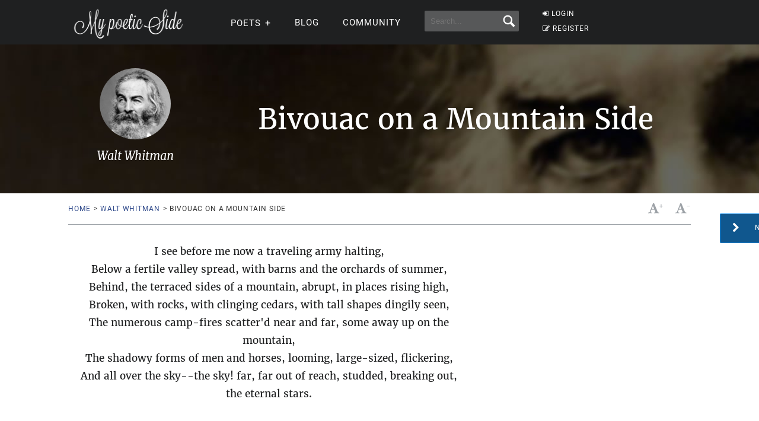

--- FILE ---
content_type: text/html; charset=utf-8
request_url: https://www.google.com/recaptcha/api2/aframe
body_size: 258
content:
<!DOCTYPE HTML><html><head><meta http-equiv="content-type" content="text/html; charset=UTF-8"></head><body><script nonce="HbaPkMXuKHIK7jMr_hdd-w">/** Anti-fraud and anti-abuse applications only. See google.com/recaptcha */ try{var clients={'sodar':'https://pagead2.googlesyndication.com/pagead/sodar?'};window.addEventListener("message",function(a){try{if(a.source===window.parent){var b=JSON.parse(a.data);var c=clients[b['id']];if(c){var d=document.createElement('img');d.src=c+b['params']+'&rc='+(localStorage.getItem("rc::a")?sessionStorage.getItem("rc::b"):"");window.document.body.appendChild(d);sessionStorage.setItem("rc::e",parseInt(sessionStorage.getItem("rc::e")||0)+1);localStorage.setItem("rc::h",'1767775498485');}}}catch(b){}});window.parent.postMessage("_grecaptcha_ready", "*");}catch(b){}</script></body></html>

--- FILE ---
content_type: application/javascript; charset=utf-8
request_url: https://fundingchoicesmessages.google.com/f/AGSKWxXxuF2pBTCpPazAan9asJA1-D-FzS_M7WBzE0mpXJx1lRmtiu70R-Yf-bdj484W2L77mk_H-F3xi7HBZM1_9TE_L5GMYgO1V0GTG7-wA0e3TMhIlL7RH-TKnHcT35J6zpd4Rz927JstDsAQeNsyDfZz_ulQVT6f1MOS1yfJ5VcD_Ov5wV_WzFSKv9jF/_.com/adlib//getad?/1/ads_/ads/?page=_UIM-Ads_
body_size: -1288
content:
window['038b2504-052f-4a56-9dd8-773463c179c6'] = true;